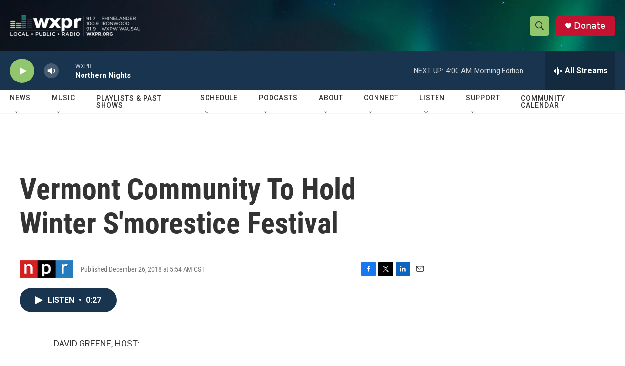

--- FILE ---
content_type: text/html; charset=utf-8
request_url: https://www.google.com/recaptcha/api2/aframe
body_size: 184
content:
<!DOCTYPE HTML><html><head><meta http-equiv="content-type" content="text/html; charset=UTF-8"></head><body><script nonce="ZAKETtMx0YNY7CA06StWwQ">/** Anti-fraud and anti-abuse applications only. See google.com/recaptcha */ try{var clients={'sodar':'https://pagead2.googlesyndication.com/pagead/sodar?'};window.addEventListener("message",function(a){try{if(a.source===window.parent){var b=JSON.parse(a.data);var c=clients[b['id']];if(c){var d=document.createElement('img');d.src=c+b['params']+'&rc='+(localStorage.getItem("rc::a")?sessionStorage.getItem("rc::b"):"");window.document.body.appendChild(d);sessionStorage.setItem("rc::e",parseInt(sessionStorage.getItem("rc::e")||0)+1);localStorage.setItem("rc::h",'1768983296318');}}}catch(b){}});window.parent.postMessage("_grecaptcha_ready", "*");}catch(b){}</script></body></html>